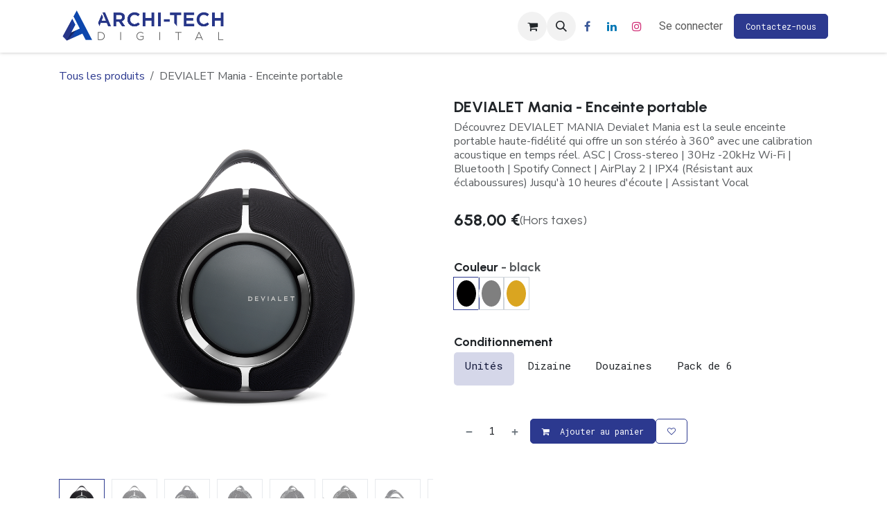

--- FILE ---
content_type: text/html; charset=utf-8
request_url: https://www.archi-tech.digital/shop/devialet-mania-enceinte-portable-418
body_size: 14031
content:

        

<!DOCTYPE html>
        
<html lang="fr-FR" data-website-id="1" data-main-object="product.template(418,)">
    <head>
        <meta charset="utf-8"/>
        <meta http-equiv="X-UA-Compatible" content="IE=edge"/>
        <meta name="viewport" content="width=device-width, initial-scale=1"/>
        <meta name="generator" content="Odoo"/>
        <meta name="description" content="Découvrez DEVIALET MANIA
Devialet Mania est la seule enceinte portable haute-fidélité qui offre un son stéréo à 360° avec une calibration acoustique en temps réel.

ASC | Cross-stereo | 30Hz -20kHz
Wi-Fi | Bluetooth | Spotify Connect | AirPlay 2 | IPX4 (Résistant aux éclaboussures)
Jusqu&#39;à 10 heures d&#39;écoute | Assistant Vocal"/>
            
        <meta property="og:type" content="website"/>
        <meta property="og:title" content="DEVIALET Mania - Enceinte portable"/>
        <meta property="og:site_name" content="Archi-Tech.Digital"/>
        <meta property="og:url" content="https://www.archi-tech.digital/shop/devialet-mania-enceinte-portable-418"/>
        <meta property="og:image" content="https://www.archi-tech.digital/web/image/product.template/418/image_1024?unique=ad57594"/>
        <meta property="og:description" content="Découvrez DEVIALET MANIA
Devialet Mania est la seule enceinte portable haute-fidélité qui offre un son stéréo à 360° avec une calibration acoustique en temps réel.

ASC | Cross-stereo | 30Hz -20kHz
Wi-Fi | Bluetooth | Spotify Connect | AirPlay 2 | IPX4 (Résistant aux éclaboussures)
Jusqu&#39;à 10 heures d&#39;écoute | Assistant Vocal"/>
            
        <meta name="twitter:card" content="summary_large_image"/>
        <meta name="twitter:title" content="DEVIALET Mania - Enceinte portable"/>
        <meta name="twitter:image" content="https://www.archi-tech.digital/web/image/product.template/418/image_1024?unique=ad57594"/>
        <meta name="twitter:description" content="Découvrez DEVIALET MANIA
Devialet Mania est la seule enceinte portable haute-fidélité qui offre un son stéréo à 360° avec une calibration acoustique en temps réel.

ASC | Cross-stereo | 30Hz -20kHz
Wi-Fi | Bluetooth | Spotify Connect | AirPlay 2 | IPX4 (Résistant aux éclaboussures)
Jusqu&#39;à 10 heures d&#39;écoute | Assistant Vocal"/>
        
        <link rel="canonical" href="https://www.archi-tech.digital/shop/devialet-mania-enceinte-portable-418"/>
        
        <link rel="preconnect" href="https://fonts.gstatic.com/" crossorigin=""/>
        <title>DEVIALET Mania - Enceinte portable | Archi-Tech.Digital</title>
        <link type="image/x-icon" rel="shortcut icon" href="/web/image/website/1/favicon?unique=1f11109"/>
        <link rel="preload" href="/web/static/src/libs/fontawesome/fonts/fontawesome-webfont.woff2?v=4.7.0" as="font" crossorigin=""/>
        <link type="text/css" rel="stylesheet" href="/web/assets/1/61c74ce/web.assets_frontend.min.css"/>
        <script id="web.layout.odooscript" type="text/javascript">
            var odoo = {
                csrf_token: "6cd0d9148af3a6ed478a07555ac359c2f676a029o1800139849",
                debug: "",
            };
        </script>
        <script type="text/javascript">
            odoo.__session_info__ = {"is_admin": false, "is_system": false, "is_public": true, "is_internal_user": false, "is_website_user": true, "uid": null, "registry_hash": "019cd3c161af8de9389b46206e6ef4db362f26c88e68a791d4cc6cbbf836fd3a", "is_frontend": true, "profile_session": null, "profile_collectors": null, "profile_params": null, "show_effect": true, "currencies": {"1": {"symbol": "\u20ac", "position": "after", "digits": [69, 2]}}, "quick_login": true, "bundle_params": {"lang": "fr_FR", "website_id": 1}, "test_mode": false, "websocket_worker_version": "saas-18.4-2", "translationURL": "/website/translations", "geoip_country_code": "US", "geoip_phone_code": 1, "lang_url_code": "fr", "add_to_cart_action": "stay"};
            if (!/(^|;\s)tz=/.test(document.cookie)) {
                const userTZ = Intl.DateTimeFormat().resolvedOptions().timeZone;
                document.cookie = `tz=${userTZ}; path=/`;
            }
        </script>
        <script type="text/javascript" defer="defer" src="/web/assets/1/4ed2bb8/web.assets_frontend_minimal.min.js" onerror="__odooAssetError=1"></script>
        <script type="text/javascript" defer="defer" data-src="/web/assets/1/29d9cd8/web.assets_frontend_lazy.min.js" onerror="__odooAssetError=1"></script>
        
            
            <script type="application/ld+json">
{
    "@context": "http://schema.org",
    "@type": "Organization",
    "name": "Archi-Tech.Digital",
    "logo": "https://www.archi-tech.digital/logo.png?company=2",
    "url": "https://www.archi-tech.digital"
}
            </script>

             
            <script type="application/ld+json">[
  {
    "@context": "https://schema.org/",
    "@type": "ProductGroup",
    "name": "DEVIALET Mania - Enceinte portable",
    "image": "https://www.archi-tech.digital/web/image/product.template/418/image_1920?unique=ad57594",
    "url": "https://www.archi-tech.digital/shop/devialet-mania-enceinte-portable-418",
    "hasVariant": [
      {
        "@context": "https://schema.org",
        "@type": "Product",
        "name": "DEVIALET Mania - Enceinte portable (op\u00e9ra)",
        "url": "https://www.archi-tech.digital/shop/devialet-mania-enceinte-portable-418#attribute_values=43",
        "image": "https://www.archi-tech.digital/web/image/product.product/496/image_1920?unique=ad57594",
        "offers": {
          "@type": "Offer",
          "price": 825.0,
          "priceCurrency": "EUR",
          "availability": "https://schema.org/InStock"
        },
        "description": "D\u00e9couvrez DEVIALET MANIA\nDevialet Mania est la seule enceinte portable haute-fid\u00e9lit\u00e9 qui offre un son st\u00e9r\u00e9o \u00e0 360\u00b0 avec une calibration acoustique en temps r\u00e9el.\n\nASC | Cross-stereo | 30Hz -20kHz\nWi-Fi | Bluetooth | Spotify Connect | AirPlay 2 | IPX4 (R\u00e9sistant aux \u00e9claboussures)\nJusqu'\u00e0 10 heures d'\u00e9coute | Assistant Vocal"
      },
      {
        "@context": "https://schema.org",
        "@type": "Product",
        "name": "DEVIALET Mania - Enceinte portable (grey)",
        "url": "https://www.archi-tech.digital/shop/devialet-mania-enceinte-portable-418#attribute_values=42",
        "image": "https://www.archi-tech.digital/web/image/product.product/495/image_1920?unique=ad57594",
        "offers": {
          "@type": "Offer",
          "price": 658.0,
          "priceCurrency": "EUR",
          "availability": "https://schema.org/InStock"
        },
        "description": "D\u00e9couvrez DEVIALET MANIA\nDevialet Mania est la seule enceinte portable haute-fid\u00e9lit\u00e9 qui offre un son st\u00e9r\u00e9o \u00e0 360\u00b0 avec une calibration acoustique en temps r\u00e9el.\n\nASC | Cross-stereo | 30Hz -20kHz\nWi-Fi | Bluetooth | Spotify Connect | AirPlay 2 | IPX4 (R\u00e9sistant aux \u00e9claboussures)\nJusqu'\u00e0 10 heures d'\u00e9coute | Assistant Vocal"
      },
      {
        "@context": "https://schema.org",
        "@type": "Product",
        "name": "DEVIALET Mania - Enceinte portable (black)",
        "url": "https://www.archi-tech.digital/shop/devialet-mania-enceinte-portable-418#attribute_values=41",
        "image": "https://www.archi-tech.digital/web/image/product.product/494/image_1920?unique=ad57594",
        "offers": {
          "@type": "Offer",
          "price": 658.0,
          "priceCurrency": "EUR",
          "availability": "https://schema.org/InStock"
        },
        "description": "D\u00e9couvrez DEVIALET MANIA\nDevialet Mania est la seule enceinte portable haute-fid\u00e9lit\u00e9 qui offre un son st\u00e9r\u00e9o \u00e0 360\u00b0 avec une calibration acoustique en temps r\u00e9el.\n\nASC | Cross-stereo | 30Hz -20kHz\nWi-Fi | Bluetooth | Spotify Connect | AirPlay 2 | IPX4 (R\u00e9sistant aux \u00e9claboussures)\nJusqu'\u00e0 10 heures d'\u00e9coute | Assistant Vocal"
      }
    ],
    "description": "D\u00e9couvrez DEVIALET MANIA\nDevialet Mania est la seule enceinte portable haute-fid\u00e9lit\u00e9 qui offre un son st\u00e9r\u00e9o \u00e0 360\u00b0 avec une calibration acoustique en temps r\u00e9el.\n\nASC | Cross-stereo | 30Hz -20kHz\nWi-Fi | Bluetooth | Spotify Connect | AirPlay 2 | IPX4 (R\u00e9sistant aux \u00e9claboussures)\nJusqu'\u00e0 10 heures d'\u00e9coute | Assistant Vocal"
  }
]</script>
                    <script>
                        
            
                if (!window.odoo) {
                    window.odoo = {};
                }
                odoo.__session_info__ = odoo.__session_info__ || {
                    websocket_worker_version: "saas-18.4-2"
                }
                odoo.__session_info__ = Object.assign(odoo.__session_info__, {
                    livechatData: {
                        can_load_livechat: true,
                        serverUrl: "https://www.archi-tech.digital",
                        options: {"header_background_color": "#875A7B", "button_background_color": "#875A7B", "title_color": "#FFFFFF", "button_text_color": "#FFFFFF", "button_text": "Vous avez une question? Chattez avec nous.", "input_placeholder": "Si cela peut vous aider, exprimez nous votre projet et nous vous apporterons nos conseils pour vous y aider.", "default_message": "Bonjour, comment puis-je vous aider ?", "channel_name": "Archi-Tech.Digital", "channel_id": 1, "review_link": false, "default_username": "Visiteur"},
                    },
                    test_mode: false,
                });
            
                    </script>
        <link rel="stylesheet" href="https://cdn.linearicons.com/free/1.0.0/icon-font.min.css"/>
<link rel="stylesheet" href="https://fonts.googleapis.com/icon?family=Material+Icons"/>

<style>

.text-o-color-3,
.s_website_form_send {
    transition: transform 0.3s ease;
}

.text-o-color-3:hover,
.s_website_form_send:hover {
    transform: translateY(5px);
}
    
a.btn-custom {
    position: relative;
    display: inline-block;
    text-decoration: none;
    padding-right: 1.5em;
}

a.btn-custom::after {
    /* content: "\27f6"; */
    position: absolute;
    color: #2C398F;
    right: 0;
    transition: transform 0.3s ease;
}

a.btn-custom:hover::after {
    transform: translateX(5px);
}

a.text-o-color-3::after {
    content: none!important;
}

a.btn-fill-custom:hover {
    border-bottom: 1px solid #2C398F;
    border-radius: 0px!important;
}

label {
    font-size: 15px;
    font-weight: 500;
    padding-bottom: 10px;
}

/* Section Un interlocuteur */

section.s_empowerment .btn.btn-outline-custom:hover {
    background-color: white !important;
    color:#2C398F!important;
}
section.s_empowerment .btn.btn-outline-custom::after {
    font-family: 'Linearicons-Free';
    margin-left: 6px!important;
    font-weight: normal;
}
section.s_empowerment .btn.btn-outline-custom:first-of-type::after {
    /* icon arrow down */
    content: "\e878"!important; 
}
section.s_empowerment .btn.btn-outline-custom:last-of-type::after {
    /* icon speech bubble */
    content: "\e83f"!important;
}
section.s_empowerment .btn.btn-outline-custom {
  border-style: solid;
  border-width: 1px 1px 1px 1px;
  border-color: #FFFFFF52!important;
  padding: 10px 25px 12px 25px;
  border-radius: 6px 6px 6px 6px;
}

/* Section Vous êtes ?  */ 
section.s_company_team_detail a::after {
    font-family: 'Linearicons-Free';
    font-size: 100%;
    vertical-align: middle;
    content: "\e87a" !important;
}


/* Section Vous proposer le meilleur  */ 

section.s_image_text_box .btn.btn-outline-custom:hover{
    background-color:rgb(68, 116, 255)!important;
    color: white!important;
}

section.s_image_text_box .btn.btn-outline-custom::after {
    /* icon up-right arrow */
    font-family: 'Material Icons'!important;
    content: "\f8ce"!important;
    margin-left: 8px;
    font-size: 100%;
    vertical-align: middle;
}

/* Section Réalisations récentes */

section.s_three_columns a.btn-custom::after {
    /* icon up-right arrow */
    font-family: 'Material Icons'!important;
    content: "\f8ce" !important;
    font-size: 100%;
    color:white;
    vertical-align: middle;
    position: relative;
    margin-left:8px;
}
section.s_three_columns a.btn-custom:hover { color:white!important; background-color:#8C8FA8!important; }
section.s_three_columns a.btn-custom:hover::after { color:white!important; }
section.s_three_columns a.btn-custom { position: relative; filter:none;}

/* Section Accordeon */

.s_accordion_image .btn.btn-fill-custom::before {
  /* icon right arrow */
    font-family: 'Material Icons'!important;
    content: "\e5c8" !important;
    font-size: 100%;
    margin-right:8px;
    vertical-align: middle;
    position: relative;
}
.s_accordion_image .btn.btn-fill-custom:hover { color: rgb(33, 37, 41)!important; }
.s_accordion_image ul { list-style-type: circle!important; }
.s_accordion_image .o_custom_icons_wrap { color: rgba(27, 36, 86, 0.6) !important; }



/* Section Carousel */

.carr-nav {
    font-family: 'Material Icons'!important;
    color: rgb(188, 191, 221);
    font-size: 100%;
    vertical-align: middle;
    transition-duration: 0.5s;
}
.carr-nav:hover { color: rgb(44, 57, 143); }
.mat-icon-arrow-back::after {
    /* icon left arrow */
    content: "\e5c4" !important;
}
.mat-icon-arrow-for::after {
    /* icon right arrow */
    content: "\e5c8" !important;
}

/* Section Et si nous parlions */

section.s_text_cover a::before {
    /* icon right chevron */
   font-family: 'Material Icons'!important;
   content: "\e5e1" !important;
   position:relative;
   color: white;
   font-size: 100%;
   vertical-align: middle;
   margin-right: 5px;
}

/* Section Etude gratuite */

section.s_image_title p { line-height:12px; }
section.s_image_title a {
    transition-duration: 0.3s;
    transition-property: transform;
}
section.s_image_title a:hover { transform: translateY(-5px); }

/* Section Etude gratuite */

section.s_image_title p { line-height:12px; }
section.s_image_title a {
    transition-duration: 0.3s;
    transition-property: transform;
    margin:30px 10px;
}
section.s_image_title a:hover {transform: translateY(-5px); }

/* Section Blog */

section.s_blog_posts .s_dynamic_snippet_content.oe_unremovable.oe_unmovable.o_not_editable {
    display: none !important;
}

/* Section Newsletter */

section.s_newsletter_block .img.o_we_custom_image {
     max-width: 70px !important;
     width: 100%;
     margin-right: 20px !important;
}
section.s_newsletter_block .js_subscribe_btn.o_submit.btn.btn-primary::after {
    /* icon Send */
    content: "\f1d8" !important;
    font-family: "FontAwesome";
    font-size: 25px;
    padding: 5px 10px;
}

/* Section Formulaire */

.s_website_form_mark { color: red; }


</style>
    </head>
    <body>
                



        <div id="wrapwrap" class="   ">
            <a class="o_skip_to_content btn btn-primary rounded-0 visually-hidden-focusable position-absolute start-0" href="#wrap">Se rendre au contenu</a>
                <header id="top" data-anchor="true" data-name="Header" data-extra-items-toggle-aria-label="Bouton d&#39;éléments supplémentaires" class="   o_header_fixed" style=" ">
                    
    <nav data-name="Navbar" aria-label="Main" class="navbar navbar-expand-lg navbar-light o_colored_level o_cc d-none d-lg-block shadow-sm ">
        

            <div id="o_main_nav" class="o_main_nav container">
                
    <a data-name="Navbar Logo" href="/" class="navbar-brand logo me-4">
            
            <span role="img" aria-label="Logo of Archi-Tech.Digital" title="Archi-Tech.Digital"><img src="/web/image/website/1/logo/Archi-Tech.Digital?unique=1f11109" class="img img-fluid" width="95" height="40" alt="Archi-Tech.Digital" loading="lazy"/></span>
        </a>
    
                
    <ul role="menu" id="top_menu" class="nav navbar-nav top_menu o_menu_loading  me-auto ">
        

                    

    <li role="presentation" class="nav-item ">
        <a role="menuitem" href="/a-propos" class="nav-link ">
            <span>À propos</span>
        </a>
    </li>

    <li role="presentation" class="nav-item ">
        <a role="menuitem" href="/nos-activites" class="nav-link ">
            <span>Nos Activités</span>
        </a>
    </li>


    <li role="presentation" class="nav-item ">
        <a role="menuitem" href="/shop" class="nav-link ">
            <span>Shop</span>
        </a>
    </li>

    <li role="presentation" class="nav-item ">
        <a role="menuitem" href="/contact" class="nav-link ">
            <span>Contactez-nous</span>
        </a>
    </li>

    <li role="presentation" class="nav-item ">
        <a role="menuitem" href="/blog" class="nav-link ">
            <span>Blog</span>
        </a>
    </li>
                
    </ul>
                
                <ul class="navbar-nav align-items-center gap-2 flex-shrink-0 justify-content-end ps-3">
                    
        
            <li class=" divider d-none"></li> 
            <li class="o_wsale_my_cart  ">
                <a href="/shop/cart" aria-label="Panier eCommerce" class="o_navlink_background btn position-relative rounded-circle p-1 text-center text-reset">
                    <div class="">
                        <i class="fa fa-shopping-cart fa-stack"></i>
                        <sup class="my_cart_quantity badge bg-primary position-absolute top-0 end-0 mt-n1 me-n1 rounded-pill d-none" data-order-id="">0</sup>
                    </div>
                </a>
            </li>
        
        
            <li class="o_wsale_my_wish d-none  o_wsale_my_wish_hide_empty">
                <a href="/shop/wishlist" class="o_navlink_background btn position-relative rounded-circle p-1 text-center text-reset">
                    <div class="">
                        <i class="fa fa-1x fa-heart fa-stack"></i>
                        <sup class="my_wish_quantity o_animate_blink badge bg-primary                                           position-absolute top-0 end-0 mt-n1 me-n1 rounded-pill d-none">0</sup>
                    </div>
                </a>
            </li>
        
                    
        <li class="">
                <div class="modal fade css_editable_mode_hidden" id="o_search_modal" aria-hidden="true" tabindex="-1">
                    <div class="modal-dialog modal-lg pt-5">
                        <div class="modal-content mt-5">
    <form method="get" class="o_searchbar_form s_searchbar_input " action="/website/search" data-snippet="s_searchbar_input">
            <div role="search" class="input-group input-group-lg">
        <input type="search" name="search" class="search-query form-control oe_search_box border border-end-0 p-3 border-0 bg-light" placeholder="Recherche…" data-search-type="all" data-limit="5" data-display-image="true" data-display-description="true" data-display-extra-link="true" data-display-detail="true" data-order-by="name asc"/>
        <button type="submit" aria-label="Rechercher" title="Rechercher" class="btn oe_search_button border border-start-0 px-4 bg-o-color-4">
            <i class="oi oi-search"></i>
        </button>
    </div>

            <input name="order" type="hidden" class="o_search_order_by oe_unremovable" value="name asc"/>
            
    
        </form>
                        </div>
                    </div>
                </div>
                <a data-bs-target="#o_search_modal" data-bs-toggle="modal" role="button" title="Rechercher" href="#" class="btn rounded-circle p-1 lh-1 o_navlink_background text-reset o_not_editable">
                    <i class="oi oi-search fa-stack lh-lg"></i>
                </a>
        </li>
                    
                    
        <li class="">
            <div class="o_header_social_links ">
                <div class="s_social_media o_not_editable oe_unmovable oe_unremovable" data-snippet="s_social_media" data-name="Social Media">
                    <h5 class="s_social_media_title d-none">Suivez-nous</h5>
<a href="/website/social/facebook" class="s_social_media_facebook o_nav-link_secondary nav-link m-0 p-0 text-decoration-none" target="_blank" aria-label="Facebook">
                        <i class="fa fa-facebook fa-stack p-1 o_editable_media"></i>
                    </a>
<a href="/website/social/linkedin" class="s_social_media_linkedin o_nav-link_secondary nav-link m-0 p-0 text-decoration-none" target="_blank" aria-label="LinkedIn">
                        <i class="fa fa-linkedin fa-stack p-1 o_editable_media"></i>
                    </a>
<a href="/website/social/instagram" class="s_social_media_instagram o_nav-link_secondary nav-link m-0 p-0 text-decoration-none" target="_blank" aria-label="Instagram">
                        <i class="fa fa-instagram fa-stack p-1 o_editable_media"></i>
                    </a>
</div>
            </div>
        </li>
                    
                    
            <li class=" o_no_autohide_item">
                <a href="/web/login" class="o_nav_link_btn nav-link border px-3">Se connecter</a>
            </li>
                    
        
        
                    
        <div class="oe_structure oe_structure_solo ">
        <section class="s_text_block oe_unremovable oe_unmovable o_colored_level" data-snippet="s_text_block" data-name="Text">
                <div class="container">
                    <a href="/contactus" class="btn btn-primary btn_cta oe_unremovable btn_ca w-100" aria-describedby="popover959499">Contactez-nous</a>
                </div>
            </section>
            </div>
                </ul>
            </div>
        
    </nav>
    <nav data-name="Navbar" aria-label="Mobile" class="navbar  navbar-light o_colored_level o_cc o_header_mobile d-block d-lg-none shadow-sm ">
        

        <div class="o_main_nav container flex-wrap justify-content-between">
            <div class="d-flex flex-grow-1">
                
    <a data-name="Navbar Logo" href="/" class="navbar-brand logo ">
            
            <span role="img" aria-label="Logo of Archi-Tech.Digital" title="Archi-Tech.Digital"><img src="/web/image/website/1/logo/Archi-Tech.Digital?unique=1f11109" class="img img-fluid" width="95" height="40" alt="Archi-Tech.Digital" loading="lazy"/></span>
        </a>
    
                <ul class="o_header_mobile_buttons_wrap navbar-nav d-flex flex-row align-items-center gap-2 mb-0 ms-auto">
        
            <li class=" divider d-none"></li> 
            <li class="o_wsale_my_cart  ">
                <a href="/shop/cart" aria-label="Panier eCommerce" class="o_navlink_background_hover btn position-relative rounded-circle border-0 p-1 text-reset">
                    <div class="">
                        <i class="fa fa-shopping-cart fa-stack"></i>
                        <sup class="my_cart_quantity badge bg-primary position-absolute top-0 end-0 mt-n1 me-n1 rounded-pill d-none" data-order-id="">0</sup>
                    </div>
                </a>
            </li>
        
        
            <li class="o_wsale_my_wish d-none  o_wsale_my_wish_hide_empty">
                <a href="/shop/wishlist" class="o_navlink_background_hover btn position-relative rounded-circle border-0 p-1 text-reset">
                    <div class="">
                        <i class="fa fa-1x fa-heart fa-stack"></i>
                        <sup class="my_wish_quantity o_animate_blink badge bg-primary                                           position-absolute top-0 end-0 mt-n1 me-n1 d-none">0</sup>
                    </div>
                </a>
            </li>
        </ul>
            </div>
            <button class="nav-link btn p-2 o_not_editable" type="button" data-bs-toggle="offcanvas" data-bs-target="#top_menu_collapse_mobile" aria-controls="top_menu_collapse_mobile" aria-expanded="false" aria-label="Basculer la navigation">
                <span class="navbar-toggler-icon"></span>
            </button>
            <div id="top_menu_collapse_mobile" class="offcanvas offcanvas-end o_navbar_mobile">
                <div class="offcanvas-header justify-content-end o_not_editable">
                    <button type="button" class="nav-link btn-close" data-bs-dismiss="offcanvas" aria-label="Fermer"></button>
                </div>
                <div class="offcanvas-body d-flex flex-column justify-content-between h-100 w-100 pt-0">
                    <ul class="navbar-nav">
                        
                        
        <li class="">
    <form method="get" class="o_searchbar_form s_searchbar_input " action="/website/search" data-snippet="s_searchbar_input">
            <div role="search" class="input-group mb-3">
        <input type="search" name="search" class="search-query form-control oe_search_box rounded-start-pill text-bg-light ps-3 border-0 bg-light" placeholder="Recherche…" data-search-type="all" data-limit="0" data-display-image="true" data-display-description="true" data-display-extra-link="true" data-display-detail="true" data-order-by="name asc"/>
        <button type="submit" aria-label="Rechercher" title="Rechercher" class="btn oe_search_button rounded-end-pill bg-o-color-3 pe-3">
            <i class="oi oi-search"></i>
        </button>
    </div>

            <input name="order" type="hidden" class="o_search_order_by oe_unremovable" value="name asc"/>
            
    
        </form>
        </li>
                        
    <ul role="menu" class="nav navbar-nav top_menu  o_mega_menu_is_offcanvas mx-n3  ">
        

                            

    <li role="presentation" class="nav-item border-top  px-0">
        <a role="menuitem" href="/a-propos" class="nav-link p-3 text-wrap ">
            <span>À propos</span>
        </a>
    </li>

    <li role="presentation" class="nav-item border-top  px-0">
        <a role="menuitem" href="/nos-activites" class="nav-link p-3 text-wrap ">
            <span>Nos Activités</span>
        </a>
    </li>


    <li role="presentation" class="nav-item border-top  px-0">
        <a role="menuitem" href="/shop" class="nav-link p-3 text-wrap ">
            <span>Shop</span>
        </a>
    </li>

    <li role="presentation" class="nav-item border-top  px-0">
        <a role="menuitem" href="/contact" class="nav-link p-3 text-wrap ">
            <span>Contactez-nous</span>
        </a>
    </li>

    <li role="presentation" class="nav-item border-top border-bottom px-0">
        <a role="menuitem" href="/blog" class="nav-link p-3 text-wrap ">
            <span>Blog</span>
        </a>
    </li>
                        
    </ul>
                        
                        
        <li class="">
            <div class="o_header_social_links mt-2 border-top pt-2 o_border_contrast">
                <div class="s_social_media o_not_editable oe_unmovable oe_unremovable" data-snippet="s_social_media" data-name="Social Media">
                    <h5 class="s_social_media_title d-none">Suivez-nous</h5>
<a href="/website/social/facebook" class="s_social_media_facebook o_nav-link_secondary nav-link m-0 p-0 text-decoration-none" target="_blank" aria-label="Facebook">
                        <i class="fa fa-facebook fa-stack p-1 o_editable_media"></i>
                    </a>
<a href="/website/social/linkedin" class="s_social_media_linkedin o_nav-link_secondary nav-link m-0 p-0 text-decoration-none" target="_blank" aria-label="LinkedIn">
                        <i class="fa fa-linkedin fa-stack p-1 o_editable_media"></i>
                    </a>
<a href="/website/social/instagram" class="s_social_media_instagram o_nav-link_secondary nav-link m-0 p-0 text-decoration-none" target="_blank" aria-label="Instagram">
                        <i class="fa fa-instagram fa-stack p-1 o_editable_media"></i>
                    </a>
</div>
            </div>
        </li>
                    </ul>
                    <ul class="navbar-nav gap-2 mt-3 w-100">
                        
                        
            <li class=" o_no_autohide_item">
                <a href="/web/login" class="nav-link o_nav_link_btn w-100 border text-center">Se connecter</a>
            </li>
                        
        
        
                        
        <div class="oe_structure oe_structure_solo ">
        <section class="s_text_block oe_unremovable oe_unmovable o_colored_level" data-snippet="s_text_block" data-name="Text">
                <div class="container">
                    <a href="/contactus" class="btn btn-primary btn_cta oe_unremovable btn_ca w-100 w-100" aria-describedby="popover959499">Contactez-nous</a>
                </div>
            </section>
            </div>
                    </ul>
                </div>
            </div>
        </div>
    
    </nav>
    
        </header>
                <main>
                    
            <div id="wrap" class="js_sale o_wsale_product_page ecom-zoomable zoomodoo-next" data-ecom-zoom-click="1">
                <div class="oe_structure oe_empty oe_structure_not_nearest" id="oe_structure_website_sale_product_1" data-editor-message="DROP BUILDING BLOCKS HERE TO MAKE THEM AVAILABLE ACROSS ALL PRODUCTS"></div><section id="product_detail" class="oe_website_sale container mt-4 mb-5 " data-view-track="1">
                    <div class="d-flex flex-wrap align-items-center">
                        <div class="d-flex align-items-center flex-grow-1 mb-4 m-lg-0">
                            <ol class="o_wsale_breadcrumb breadcrumb m-0 p-0">
                                <li class="o_not_editable breadcrumb-item d-none d-lg-inline-block">
                                    <a href="/shop">
                                        <i class="oi oi-chevron-left d-lg-none me-1" role="presentation"></i>Tous les produits
                                    </a>
                                </li>
                                <li class="o_not_editable breadcrumb-item d-lg-none">
                                    <a class="py-2 py-lg-0" href="/shop">
                                        <i class="oi oi-chevron-left me-1" role="presentation"></i>Tous les produits
                                    </a>
                                </li>
                                <li class="breadcrumb-item d-none d-lg-inline-block active">
                                    <span>DEVIALET Mania - Enceinte portable</span>
                                </li>
                            </ol>
                            <div class="d-flex d-md-none gap-2 ms-auto">
        <div class="o_pricelist_dropdown dropdown d-none">
            
                <a role="button" href="#" data-bs-toggle="dropdown" class="dropdown-toggle btn px-2">
                    <small class="d-none d-md-inline opacity-75">Liste de prix:</small>
                    <span class="d-none d-md-inline">Liste de prix publique</span>
                    <span class="d-md-none">Liste de prix</span>
                </a>
                <div class="dropdown-menu" role="menu">
                </div>
            
        </div>
                                <a data-bs-target="#o_wsale_product_search_modal" data-bs-toggle="modal" role="button" title="Chercher des produits" href="#" class="o_wsale_product_search_mobile_btn o_not_editable btn btn-light d-none">
                                    <i class="oi oi-search" role="img"></i>
                                </a>
                            </div>
                        </div>
                        <div class="o_wsale_product_top_bar_desktop d-none d-md-flex flex-wrap gap-2 w-100 w-lg-auto mb-4 mb-lg-auto">
        <div class="o_pricelist_dropdown dropdown d-none">
            
                <a role="button" href="#" data-bs-toggle="dropdown" class="dropdown-toggle btn px-2">
                    <small class="d-none d-md-inline opacity-75">Liste de prix:</small>
                    <span class="d-none d-md-inline">Liste de prix publique</span>
                    <span class="d-md-none">Liste de prix</span>
                </a>
                <div class="dropdown-menu" role="menu">
                </div>
            
        </div>
                        </div>
                    </div>
                    <div class="row" id="product_detail_main" data-name="Product Page" data-image_width="50_pc" data-image_layout="carousel">
                        <div class="col-lg-6 mt-lg-4 o_wsale_product_images position-relative" data-image-amount="11">
        <div id="o-carousel-product" class="o_carousel_not_single carousel slide position-sticky mb-3 overflow-hidden" data-name="Carrousel de produits">
            <div class="o_carousel_product_outer carousel-outer position-relative d-flex align-items-center w-100 overflow-hidden">
                <span class="o_ribbon d-none z-1" style=""></span>
                <div class="carousel-inner h-100">
                        <div class="carousel-item h-100 text-center active">
        <div class="d-flex align-items-center justify-content-center h-100 oe_unmovable"><img src="/web/image/product.product/494/image_1024/%5BRJ278%5D%20DEVIALET%20Mania%20-%20Enceinte%20portable%20%28black%29?unique=ad57594" class="img img-fluid oe_unmovable product_detail_img w-100 mh-100 rounded" alt="DEVIALET Mania - Enceinte portable" data-zoom="1" data-zoom-image="/web/image/product.product/494/image_1920/%5BRJ278%5D%20DEVIALET%20Mania%20-%20Enceinte%20portable%20%28black%29?unique=ad57594" loading="lazy"/></div>
                        </div>
                        <div class="carousel-item h-100 text-center">
        <div class="d-flex align-items-center justify-content-center h-100 oe_unmovable"><img src="/web/image/product.image/386/image_1024/DEVIALET%20Mania%20-%20Enceinte%20portable?unique=a6df63e" class="img img-fluid oe_unmovable product_detail_img w-100 mh-100 rounded" alt="DEVIALET Mania - Enceinte portable" data-zoom="1" data-zoom-image="/web/image/product.image/386/image_1920/DEVIALET%20Mania%20-%20Enceinte%20portable?unique=a6df63e" loading="lazy"/></div>
                        </div>
                        <div class="carousel-item h-100 text-center">
        <div class="d-flex align-items-center justify-content-center h-100 oe_unmovable"><img src="/web/image/product.image/387/image_1024/DEVIALET%20Mania%20-%20Enceinte%20portable?unique=a6df63e" class="img img-fluid oe_unmovable product_detail_img w-100 mh-100 rounded" alt="DEVIALET Mania - Enceinte portable" data-zoom="1" data-zoom-image="/web/image/product.image/387/image_1920/DEVIALET%20Mania%20-%20Enceinte%20portable?unique=a6df63e" loading="lazy"/></div>
                        </div>
                        <div class="carousel-item h-100 text-center">
        <div class="d-flex align-items-center justify-content-center h-100 oe_unmovable"><img src="/web/image/product.image/388/image_1024/DEVIALET%20Mania%20-%20Enceinte%20portable?unique=a6df63e" class="img img-fluid oe_unmovable product_detail_img w-100 mh-100 rounded" alt="DEVIALET Mania - Enceinte portable" data-zoom="1" data-zoom-image="/web/image/product.image/388/image_1920/DEVIALET%20Mania%20-%20Enceinte%20portable?unique=a6df63e" loading="lazy"/></div>
                        </div>
                        <div class="carousel-item h-100 text-center">
        <div class="d-flex align-items-center justify-content-center h-100 oe_unmovable"><img src="/web/image/product.image/389/image_1024/DEVIALET%20Mania%20-%20Enceinte%20portable?unique=a6df63e" class="img img-fluid oe_unmovable product_detail_img w-100 mh-100 rounded" alt="DEVIALET Mania - Enceinte portable" data-zoom="1" data-zoom-image="/web/image/product.image/389/image_1920/DEVIALET%20Mania%20-%20Enceinte%20portable?unique=a6df63e" loading="lazy"/></div>
                        </div>
                        <div class="carousel-item h-100 text-center">
        <div class="d-flex align-items-center justify-content-center h-100 oe_unmovable"><img src="/web/image/product.image/390/image_1024/DEVIALET%20Mania%20-%20Enceinte%20portable?unique=a6df63e" class="img img-fluid oe_unmovable product_detail_img w-100 mh-100 rounded" alt="DEVIALET Mania - Enceinte portable" data-zoom="1" data-zoom-image="/web/image/product.image/390/image_1920/DEVIALET%20Mania%20-%20Enceinte%20portable?unique=a6df63e" loading="lazy"/></div>
                        </div>
                        <div class="carousel-item h-100 text-center">
        <div class="d-flex align-items-center justify-content-center h-100 oe_unmovable"><img src="/web/image/product.image/391/image_1024/DEVIALET%20Mania%20-%20Enceinte%20portable?unique=a6df63e" class="img img-fluid oe_unmovable product_detail_img w-100 mh-100 rounded" alt="DEVIALET Mania - Enceinte portable" data-zoom="1" data-zoom-image="/web/image/product.image/391/image_1920/DEVIALET%20Mania%20-%20Enceinte%20portable?unique=a6df63e" loading="lazy"/></div>
                        </div>
                        <div class="carousel-item h-100 text-center">
        <div class="d-flex align-items-center justify-content-center h-100 oe_unmovable"><img src="/web/image/product.image/392/image_1024/DEVIALET%20Mania%20-%20Enceinte%20portable?unique=a6df63e" class="img img-fluid oe_unmovable product_detail_img w-100 mh-100 rounded" alt="DEVIALET Mania - Enceinte portable" data-zoom="1" data-zoom-image="/web/image/product.image/392/image_1920/DEVIALET%20Mania%20-%20Enceinte%20portable?unique=a6df63e" loading="lazy"/></div>
                        </div>
                        <div class="carousel-item h-100 text-center">
        <div class="d-flex align-items-center justify-content-center h-100 oe_unmovable"><img src="/web/image/product.image/393/image_1024/DEVIALET%20Mania%20-%20Enceinte%20portable?unique=a6df63e" class="img img-fluid oe_unmovable product_detail_img w-100 mh-100 rounded" alt="DEVIALET Mania - Enceinte portable" data-zoom="1" data-zoom-image="/web/image/product.image/393/image_1920/DEVIALET%20Mania%20-%20Enceinte%20portable?unique=a6df63e" loading="lazy"/></div>
                        </div>
                        <div class="carousel-item h-100 text-center">
        <div class="d-flex align-items-center justify-content-center h-100 oe_unmovable"><img src="/web/image/product.image/394/image_1024/DEVIALET%20Mania%20-%20Enceinte%20portable?unique=a6df63e" class="img img-fluid oe_unmovable product_detail_img w-100 mh-100 rounded" alt="DEVIALET Mania - Enceinte portable" data-zoom="1" data-zoom-image="/web/image/product.image/394/image_1920/DEVIALET%20Mania%20-%20Enceinte%20portable?unique=a6df63e" loading="lazy"/></div>
                        </div>
                        <div class="carousel-item h-100 text-center">
        <div class="d-flex align-items-center justify-content-center h-100 oe_unmovable"><img src="/web/image/product.image/415/image_1024/DEVIALET%20Mania%20-%20Enceinte%20portable?unique=542e7f7" class="img img-fluid oe_unmovable product_detail_img w-100 mh-100 rounded" alt="DEVIALET Mania - Enceinte portable" data-zoom="1" data-zoom-image="/web/image/product.image/415/image_1920/DEVIALET%20Mania%20-%20Enceinte%20portable?unique=542e7f7" loading="lazy"/></div>
                        </div>
                </div>
                    <a class="carousel-control-prev" href="#o-carousel-product" role="button" data-bs-slide="prev">
                        <i class="oi oi-chevron-left oe_unmovable border bg-white text-900" role="img" aria-label="Précédent" title="Précédent"></i>
                    </a>
                    <a class="carousel-control-next" href="#o-carousel-product" role="button" data-bs-slide="next">
                        <i class="oi oi-chevron-right oe_unmovable border bg-white text-900" role="img" aria-label="Suivant" title="Suivant"></i>
                    </a>
            </div>
        <div class="o_carousel_product_indicators pt-2 overflow-hidden">
            <ol class="carousel-indicators  position-static pt-2 pt-lg-0 mx-auto my-0">
                <li data-bs-target="#o-carousel-product" class="align-top position-relative active" data-bs-slide-to="0">
                    <div><img src="/web/image/product.product/494/image_128/%5BRJ278%5D%20DEVIALET%20Mania%20-%20Enceinte%20portable%20%28black%29?unique=ad57594" class="img o_image_64_cover" alt="DEVIALET Mania - Enceinte portable" loading="lazy"/></div>
                </li><li data-bs-target="#o-carousel-product" class="align-top position-relative " data-bs-slide-to="1">
                    <div><img src="/web/image/product.image/386/image_128/DEVIALET%20Mania%20-%20Enceinte%20portable?unique=a6df63e" class="img o_image_64_cover" alt="DEVIALET Mania - Enceinte portable" loading="lazy"/></div>
                </li><li data-bs-target="#o-carousel-product" class="align-top position-relative " data-bs-slide-to="2">
                    <div><img src="/web/image/product.image/387/image_128/DEVIALET%20Mania%20-%20Enceinte%20portable?unique=a6df63e" class="img o_image_64_cover" alt="DEVIALET Mania - Enceinte portable" loading="lazy"/></div>
                </li><li data-bs-target="#o-carousel-product" class="align-top position-relative " data-bs-slide-to="3">
                    <div><img src="/web/image/product.image/388/image_128/DEVIALET%20Mania%20-%20Enceinte%20portable?unique=a6df63e" class="img o_image_64_cover" alt="DEVIALET Mania - Enceinte portable" loading="lazy"/></div>
                </li><li data-bs-target="#o-carousel-product" class="align-top position-relative " data-bs-slide-to="4">
                    <div><img src="/web/image/product.image/389/image_128/DEVIALET%20Mania%20-%20Enceinte%20portable?unique=a6df63e" class="img o_image_64_cover" alt="DEVIALET Mania - Enceinte portable" loading="lazy"/></div>
                </li><li data-bs-target="#o-carousel-product" class="align-top position-relative " data-bs-slide-to="5">
                    <div><img src="/web/image/product.image/390/image_128/DEVIALET%20Mania%20-%20Enceinte%20portable?unique=a6df63e" class="img o_image_64_cover" alt="DEVIALET Mania - Enceinte portable" loading="lazy"/></div>
                </li><li data-bs-target="#o-carousel-product" class="align-top position-relative " data-bs-slide-to="6">
                    <div><img src="/web/image/product.image/391/image_128/DEVIALET%20Mania%20-%20Enceinte%20portable?unique=a6df63e" class="img o_image_64_cover" alt="DEVIALET Mania - Enceinte portable" loading="lazy"/></div>
                </li><li data-bs-target="#o-carousel-product" class="align-top position-relative " data-bs-slide-to="7">
                    <div><img src="/web/image/product.image/392/image_128/DEVIALET%20Mania%20-%20Enceinte%20portable?unique=a6df63e" class="img o_image_64_cover" alt="DEVIALET Mania - Enceinte portable" loading="lazy"/></div>
                </li><li data-bs-target="#o-carousel-product" class="align-top position-relative " data-bs-slide-to="8">
                    <div><img src="/web/image/product.image/393/image_128/DEVIALET%20Mania%20-%20Enceinte%20portable?unique=a6df63e" class="img o_image_64_cover" alt="DEVIALET Mania - Enceinte portable" loading="lazy"/></div>
                </li><li data-bs-target="#o-carousel-product" class="align-top position-relative " data-bs-slide-to="9">
                    <div><img src="/web/image/product.image/394/image_128/DEVIALET%20Mania%20-%20Enceinte%20portable?unique=a6df63e" class="img o_image_64_cover" alt="DEVIALET Mania - Enceinte portable" loading="lazy"/></div>
                </li><li data-bs-target="#o-carousel-product" class="align-top position-relative " data-bs-slide-to="10">
                    <div><img src="/web/image/product.image/415/image_128/DEVIALET%20Mania%20-%20Enceinte%20portable?unique=542e7f7" class="img o_image_64_cover" alt="DEVIALET Mania - Enceinte portable" loading="lazy"/></div>
                </li>
            </ol>
        </div>
        </div>
                        </div>
                        <div id="product_details" class="col-lg-6 mt-md-4">
                            <div class="js_product js_main_product row position-sticky ">
                                <div class="col-lg-12">
                                    <h1 class="h3">DEVIALET Mania - Enceinte portable</h1>
                                    <div placeholder="Une description détaillée et formatée pour promouvoir votre produit sur cette page. Utilisez &#39;/&#39; pour découvrir d&#39;autres fonctionnalités." class="oe_structure text-muted "><p>Découvrez DEVIALET MANIA
Devialet Mania est la seule enceinte portable haute-fidélité qui offre un son stéréo à 360° avec une calibration acoustique en temps réel.

ASC | Cross-stereo | 30Hz -20kHz
Wi-Fi | Bluetooth | Spotify Connect | AirPlay 2 | IPX4 (Résistant aux éclaboussures)
Jusqu'à 10 heures d'écoute | Assistant Vocal</p></div>
        <div class="o_product_tags o_field_tags d-flex flex-wrap align-items-center gap-2 mb-2 mt-1">
        </div>
                                    <form>
                                        <input type="hidden" name="csrf_token" value="6cd0d9148af3a6ed478a07555ac359c2f676a029o1800139849"/>
                                        <div>
        <div name="product_price" class="product_price text-end mt-2 d-inline-block ">
            <div name="product_price_container" class="css_editable_mode_hidden d-flex align-items-center justify-content-end gap-2 flex-wrap h4 mb-0 text-wrap">
                <span class="oe_price" style="white-space: nowrap;" data-oe-type="monetary" data-oe-expression="combination_info[&#39;price&#39;]"><span class="oe_currency_value">658,00</span> €</span>
                <span style="text-decoration: line-through; white-space: nowrap;" name="product_list_price" class="text-muted oe_default_price ms-1 h5 d-none" data-oe-type="monetary" data-oe-expression="combination_info[&#39;list_price&#39;]"><span class="oe_currency_value">658,00</span> €</span>
        <span class="fs-6 fw-normal text-muted text-nowrap">
            (Hors taxes)
        </span>
            </div>
        </div>
        <div id="product_unavailable" class="d-none">
            <br/>
        </div>
                                        </div>
                                        
                                            <input type="hidden" class="o_not_editable product_id" name="product_id" value="494"/>
                                            <input type="hidden" class="o_not_editable product_template_id" name="product_template_id" value="418"/>
                                            <input type="hidden" class="product_category_id" name="product_category_id" value="340"/>
                                            <input type="hidden" name="product_type" value="consu"/>
        <ul class="o_wsale_product_page_variants d-flex flex-column gap-4 list-unstyled js_add_cart_variants mt-4 flex-column  border-top pt-4" data-attribute_exclusions="{&#34;exclusions&#34;: {&#34;49&#34;: [], &#34;50&#34;: [], &#34;51&#34;: []}, &#34;archived_combinations&#34;: [], &#34;parent_exclusions&#34;: {}, &#34;parent_combination&#34;: [], &#34;parent_product_name&#34;: null, &#34;mapped_attribute_names&#34;: {&#34;49&#34;: &#34;Couleur: black&#34;, &#34;50&#34;: &#34;Couleur: grey&#34;, &#34;51&#34;: &#34;Couleur: op\u00e9ra&#34;}}">

                
                <li data-attribute_id="15" data-attribute_name="Couleur" data-attribute_display_type="color" class="variant_attribute ">

                    
                    <h6 class="attribute_name mb-2">
                        <span>Couleur</span>
                        <span class="text-muted">
                            -
                                <span class="attribute_value">black</span>
                        </span>
                    </h6>

                        <ul data-attribute_id="15" class="o_wsale_product_attribute d-flex flex-wrap gap-2 list-unstyled ">
                            <li>
                                <label style="background:#010000" class="css_attribute_color cursor-pointer active  ">
                                      <input type="radio" class="js_variant_change cursor-pointer dynamic" checked="True" name="ptal-38" value="49" title="black" data-attribute-value-id="41" data-value_id="49" data-value_name="black" data-attribute_name="Couleur"/>
                                </label>
                            </li><li>
                                <label style="background:#7f7f7f" class="css_attribute_color cursor-pointer   ">
                                      <input type="radio" class="js_variant_change cursor-pointer dynamic" name="ptal-38" value="50" title="grey" data-attribute-value-id="42" data-value_id="50" data-value_name="grey" data-attribute_name="Couleur"/>
                                </label>
                            </li><li>
                                <label style="background:#daa520" class="css_attribute_color cursor-pointer   ">
                                      <input type="radio" class="js_variant_change cursor-pointer dynamic" name="ptal-38" value="51" title="opéra" data-attribute-value-id="43" data-value_id="51" data-value_name="opéra" data-attribute_name="Couleur"/>
                                </label>
                            </li>
                        </ul>
                </li>
        </ul>
        <ul class="o_wsale_product_page_variants d-flex flex-column gap-4 list-unstyled js_add_cart_variants mt-4 pt-3 flex-column" data-attribute_exclusions="{&#34;exclusions&#34;: {&#34;49&#34;: [], &#34;50&#34;: [], &#34;51&#34;: []}, &#34;archived_combinations&#34;: [], &#34;parent_exclusions&#34;: {}, &#34;parent_combination&#34;: [], &#34;parent_product_name&#34;: null, &#34;mapped_attribute_names&#34;: {&#34;49&#34;: &#34;Couleur: black&#34;, &#34;50&#34;: &#34;Couleur: grey&#34;, &#34;51&#34;: &#34;Couleur: op\u00e9ra&#34;}}">
            
            <li>
                
        <h6 class="attribute_name mb-2">Conditionnement</h6>
                <ul class="btn-group-toggle list-inline list-unstyled" data-bs-toggle="buttons">
                        <li class="o_variant_pills border btn m-0 cursor-pointer active border-primary text-primary-emphasis bg-primary-subtle">
                            <input class="position-absolute opacity-0 cursor-pointer" type="radio" name="uom_id" checked="True" value="1" id="uom-1"/>
                            <label class="radio_input_value cursor-pointer" for="uom-1">
                                <span>Unités</span>
                            </label>
                        </li>
                        <li class="o_variant_pills border btn m-0 cursor-pointer ">
                            <input class="position-absolute opacity-0 cursor-pointer" type="radio" name="uom_id" value="33" id="uom-33"/>
                            <label class="radio_input_value cursor-pointer" for="uom-33">
                                <span>Dizaine</span>
                            </label>
                        </li>
                        <li class="o_variant_pills border btn m-0 cursor-pointer ">
                            <input class="position-absolute opacity-0 cursor-pointer" type="radio" name="uom_id" value="2" id="uom-2"/>
                            <label class="radio_input_value cursor-pointer" for="uom-2">
                                <span>Douzaines</span>
                            </label>
                        </li>
                        <li class="o_variant_pills border btn m-0 cursor-pointer ">
                            <input class="position-absolute opacity-0 cursor-pointer" type="radio" name="uom_id" value="50" id="uom-50"/>
                            <label class="radio_input_value cursor-pointer" for="uom-50">
                                <span>Pack de 6</span>
                            </label>
                        </li>
                </ul>
            </li>
        </ul>
                                        
        <div id="o_wsale_cta_wrapper" class="d-flex flex-wrap align-items-center gap-2 my-4 w-100 w-lg-auto border-top pt-4">
            <div id="add_to_cart_wrap" class="d-flex flex-grow-1 flex-lg-grow-0 flex-wrap align-items-center gap-2 ">
                <a id="add_to_cart" role="button" href="#" data-animation-selector=".o_wsale_product_images" class="btn btn-primary js_check_product a-submit flex-grow-1" data-show-quantity="True" data-subscription-plan-id="">
                    <i class="fa fa-shopping-cart me-2"></i>
                    Ajouter au panier
                </a>
            <div contenteditable="false" class="css_quantity input-group d-inline-flex order-first align-middle border">
                <a class="css_quantity_minus btn btn-link pe-2 js_add_cart_json border-0" aria-label="Supprimer" title="Supprimer" href="#">
                    <i class="oi oi-minus text-600"></i>
                </a>
                <input type="text" data-min="1" name="add_qty" class="form-control quantity text-center border-0" value="1"/>
                <a class="css_quantity_plus btn btn-link ps-2 js_add_cart_json border-0" aria-label="Ajouter" title="Ajouter" href="#">
                    <i class="oi oi-plus text-600"></i>
                </a>
            </div>
            </div>
            <div id="product_option_block" class="d-flex d-empty-none flex-wrap gap-2 ">
            
                
                <a data-action="o_wishlist" title="Ajouter à la liste de souhaits" class="o_add_wishlist_dyn btn btn-outline-primary text-nowrap flex-grow-0" data-product-template-id="418" data-product-product-id="494">
                    <i class="fa fa-heart-o me-2 me-lg-0" role="img" aria-label="Ajouter à la liste de souhaits"></i>
                    <span class="d-inline d-lg-none">Ajouter à la liste de souhaits</span>
                </a>
            </div>
        </div>
                                    </form>
                                    <div id="contact_us_wrapper" class="d-none oe_structure oe_structure_solo ">
                                        <section class="s_text_block" data-snippet="s_text_block" data-name="Text">
                                            <div class="container">
                                                <a class="btn btn-primary btn_cta" href="/contactus" data-url="/contactus">
                                                    Contactez-nous
                                                </a>
                                            </div>
                                        </section>
                                    </div>
                                    <div id="product_attributes_simple">
                                        <table class="table table-sm text-muted d-none">
                                        </table>
                                    </div>
                                </div>
                            </div>
                        </div>
                    </div>
                </section>
                
                <div class="oe_structure oe_empty oe_structure_not_nearest mt16" id="oe_structure_website_sale_product_2" data-editor-message="DROP BUILDING BLOCKS HERE TO MAKE THEM AVAILABLE ACROSS ALL PRODUCTS"><section class="s_call_to_action o_cc o_cc3 pt48 pb24 o_colored_level" data-snippet="s_call_to_action" style="background-image: none;" data-name="Personnalisé Call to Action">
        <div class="container">
          <div class="row">
            <div class="pb16 o_colored_level col-lg-9">
              <h3 class="o_default_snippet_text">Vous êtes à la recherche d'un produit et ne le trouvez pas ?</h3>
              <p class="o_default_snippet_text">Nous avons accès à plus de 100 000 références ! Et il est possible que nous n'ayons pas encore mis en ligne le produit que vous recherchez.&nbsp;Merci de nous faire une demande de tarif via le bouton "Contactez-nous" ci-contre.</p>
            </div>
            <div class="col-lg-3 o_colored_level pt64">
              <p style="text-align: right;">
                <a class="mb-2 btn btn-primary btn-lg o_default_snippet_text" href="/contactus" data-bs-original-title="" title="">Contactez-nous</a>
              </p>
            </div>
          </div>
        </div>
      </section></div></div>
            <div id="o_wsale_product_search_modal" class="modal fade css_editable_mode_hidden" aria-hidden="true" tabindex="-1">
                <div class="modal-dialog modal-lg pt-5">
                    <div class="modal-content mt-5 bg-transparent border-0">
                        <div class="o_container_small">
    <form method="get" class="o_searchbar_form s_searchbar_input " data-snippet="s_searchbar_input">
            <div role="search" class="input-group input-group rounded o_cc o_cc1 mb-1">
        <input type="search" name="search" class="search-query form-control oe_search_box border-0 p-3 " placeholder="Recherche…" data-search-type="products" data-limit="5" data-display-image="true" data-display-description="true" data-display-extra-link="true" data-display-detail="true" data-order-by="name asc"/>
        <button type="submit" aria-label="Rechercher" title="Rechercher" class="btn oe_search_button px-4">
            <i class="oi oi-search"></i>
        </button>
    </div>

            <input name="order" type="hidden" class="o_search_order_by oe_unremovable" value="name asc"/>
            
                            
        </form>
                        </div>
                    </div>
                </div>
            </div>
        
        <div id="o_shared_blocks" class="oe_unremovable"><div class="modal fade" id="o_search_modal" aria-hidden="true" tabindex="-1">
                    <div class="modal-dialog modal-lg pt-5">
                        <div class="modal-content mt-5">
    <form method="get" class="o_searchbar_form o_wait_lazy_js s_searchbar_input" action="/website/search" data-snippet="s_searchbar_input">
            <div role="search" class="input-group input-group-lg">
        <input type="search" name="search" data-oe-model="ir.ui.view" data-oe-id="1304" data-oe-field="arch" data-oe-xpath="/data/xpath[3]/form/t[1]/div[1]/input[1]" class="search-query form-control oe_search_box border-0 bg-light border border-end-0 p-3" placeholder="Recherche…" data-search-type="all" data-limit="5" data-display-image="true" data-display-description="true" data-display-extra-link="true" data-display-detail="true" data-order-by="name asc" autocomplete="off"/>
        <button type="submit" aria-label="Rechercher" title="Rechercher" class="btn oe_search_button border border-start-0 px-4 bg-o-color-4">
            <i class="oi oi-search o_editable_media" data-oe-model="ir.ui.view" data-oe-id="1304" data-oe-field="arch" data-oe-xpath="/data/xpath[3]/form/t[1]/div[1]/button[1]/i[1]"></i>
        </button>
    </div>

            <input name="order" type="hidden" class="o_search_order_by" data-oe-model="ir.ui.view" data-oe-id="1304" data-oe-field="arch" data-oe-xpath="/data/xpath[3]/form/input[1]" value="name asc"/>
            
    
        </form>
                        </div>
                    </div>
                </div></div>
                </main>
                <footer id="bottom" data-anchor="true" data-name="Footer" class="o_footer o_colored_level o_cc ">
                    <div id="footer" class="oe_structure oe_structure_solo">
      <section class="s_text_block" data-snippet="s_text_block" data-name="Text" style="position: relative;" data-bs-original-title="" title="" aria-describedby="tooltip772681" data-oe-shape-data="{&#34;shape&#34;:&#34;web_editor/Origins/18&#34;,&#34;colors&#34;:{&#34;c1&#34;:&#34;#FFFFFF&#34;},&#34;flip&#34;:[]}"><div class="o_we_shape o_web_editor_Origins_18" style="background-image: url(&#34;/web_editor/shape/web_editor%2FOrigins%2F18.svg?c1=%23FFFFFF&#34;);"></div>
        
        <div class="container">
          <div class="row align-items-center">
            <div class="col-lg-2 pt16 pb16 o_colored_level">
              <a href="/" class="o_footer_logo logo" data-bs-original-title="" title="">
                <img src="/web/image/18366-e1efd9de/LOGO%20ARCHI-TECH.DIGITAL_Long_2025.png" alt="" class="img-fluid mx-auto img o_we_custom_image" data-mimetype="image/webp" data-original-id="18296" data-original-src="/web/image/18296-e1efd9de/LOGO%20ARCHI-TECH.DIGITAL_Long_2025.png" data-mimetype-before-conversion="image/png" data-resize-width="NaN" loading="lazy"/>
              </a>
            </div>
            <div class="col-lg-5 d-flex align-items-center justify-content-center justify-content-lg-start pt16 pb16 o_colored_level">
              <ul class="list-inline mb-0 ms-3">
                <li class="list-inline-item">
                  <a href="/">Accueil</a>
                </li>
                <li class="list-inline-item">
                  <a href="/a-propos" data-bs-original-title="" title="">À propos</a>
                </li>
                <li class="list-inline-item">
                  <a href="/shop#Text" data-bs-original-title="" title="">Articles</a>
                </li>
                <li class="list-inline-item">
                  <a href="/contact" data-bs-original-title="" title="">Interventions</a>
                </li>
              </ul>
            </div>
            <div class="col-lg-3 pt16 pb16 o_colored_level" data-bs-original-title="" title="" aria-describedby="tooltip262351">
              <div class="s_share text-end o_no_link_popover no_icon_color" data-snippet="s_share" data-name="Social Media">
                <h5 class="s_share_title d-none">Suivez-nous</h5>
                <a href="http://www.linkedin.com/company/81706300" class="s_share_github" target="_blank" data-bs-original-title="" title="">
                  <i class="fa m-1 fa-2x fa-linkedin-square" data-bs-original-title="" title="" aria-describedby="tooltip398553"></i>
                </a>
                <a href="https://www.instagram.com/architechdigital/" class="s_share_twitter" target="_blank" data-bs-original-title="" title="">
                  <i class="fa m-1 fa-2x fa-instagram" data-bs-original-title="" title="" aria-describedby="tooltip306832"></i>
                </a>
                <a href="http://www.facebook.com/architechdigital" class="s_share_instagram" target="_blank" data-bs-original-title="" title="">
                  <i class="fa fa-2x m-1 fa-facebook-square" data-bs-original-title="" title="" aria-describedby="tooltip846313"></i>
                </a>
              </div>
            </div>
            <div class="pt16 pb16 o_colored_level col-lg-2 d-grid gap-2" data-bs-original-title="" title="" aria-describedby="tooltip346515">
              <a href="/contact" class="btn btn-primary" data-bs-original-title="" title="">Entrer en contact</a>
            </div>
          </div>
        </div>
      </section>
    </div>
  <div class="o_footer_copyright o_colored_level o_cc" data-name="Copyright">
                        <div class="container py-3">
                            <div class="row">
                                <div class="col-sm text-center text-sm-start text-muted">
                                    <span class="o_footer_copyright_name mr-2">Copyright © Archi-Tech - Mentions légales</span>
        
        
                                </div>
                                <div class="col-sm text-center text-sm-end o_not_editable">
        <div class="o_brand_promotion">
        
        </div>
                                </div>
                            </div>
                        </div>
                    </div>
                </footer>
            </div>
            <script id="plausible_script" name="plausible" defer="defer" data-domain="archi-tech.odoo.com" src="https://download.odoo.com/js/plausi_saas.js"></script>
        
        </body>
</html>

--- FILE ---
content_type: image/svg+xml
request_url: https://www.archi-tech.digital/web_editor/shape/web_editor%2FOrigins%2F18.svg?c1=%23FFFFFF
body_size: 525
content:
<svg xmlns="http://www.w3.org/2000/svg" xmlns:xlink="http://www.w3.org/1999/xlink" preserveAspectRatio="none" width="1680" height="916">
    <linearGradient id="ldbk-n3r8rid3dia" x1="-0.1" y1="0" x2="1.1" y2="-0.235687">
        <animate attributeName="y2" repeatCount="indefinite" dur="20s" keyTimes="0;0.5;1" values="-0.5;0.5;-0.5" keySplines="0.5 0 0.5 1;0.5 0 0.5 1" calcMode="spline"/>
        <stop stop-color="#FFFFFF" offset="0" style="stop-opacity:0"/>
        <stop stop-color="#FFFFFF" offset="1"/>
    </linearGradient>
    <rect x="0" y="0" width="1680" height="916" fill="url(#ldbk-n3r8rid3dia)"/>
</svg>
